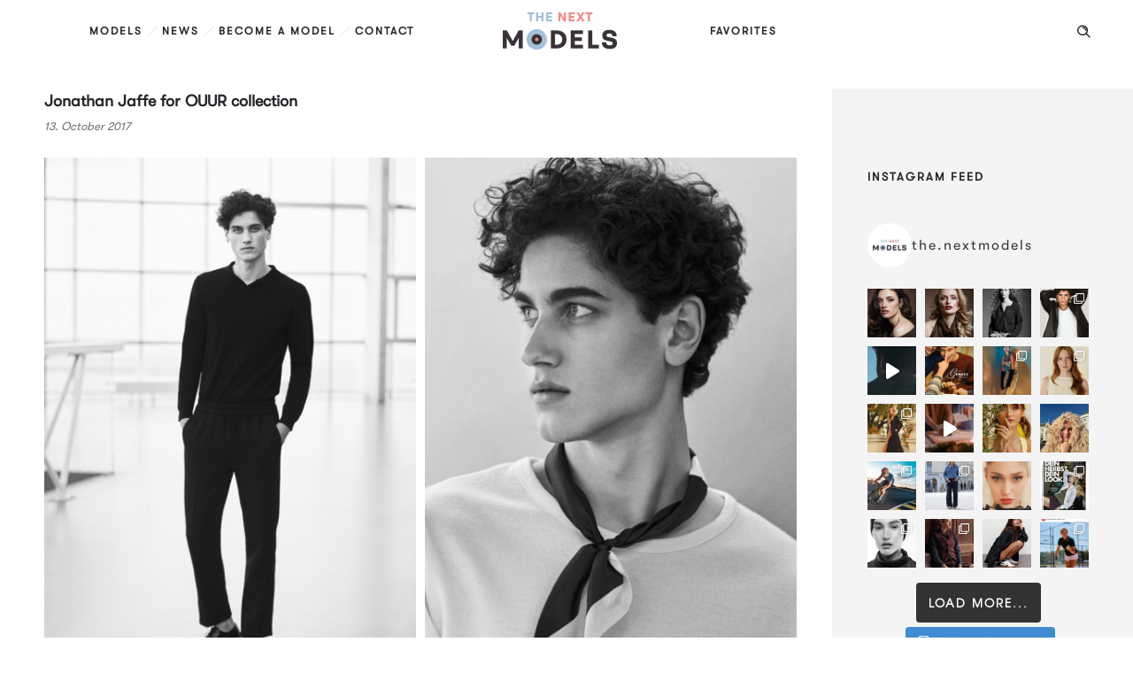

--- FILE ---
content_type: text/css
request_url: https://www.thenextmodels.com/wp-content/themes/ronneby-child/style.css?ver=6.5.7
body_size: 4433
content:
/*
Theme Name: DFD Ronneby Child
Theme URI: http://themes.dfd.name/ronneby/
Template: dfd-ronneby
Author: DFD
Author URI: http://dfd.name/
Description: Ronneby - Highly Functional Multifaceted WP Theme
Tags: light,white,one-column,two-columns,three-columns,right-sidebar,flexible-width,custom-background,custom-header,custom-menu,featured-images,microformats,post-formats,rtl-language-support,sticky-post,theme-options,translation-ready
Version: 3.1.9.15
*/

/* General */
.float-right{
	float: right;
}
small {
    line-height: 50%;
}
.hidden{
  display: none !important;
}
#header-container #header .header-wrap > .row:last-child .header-main-panel .logo-for-panel a{
	text-align: center !important;
}
#header-container.small:not(.header-style-7):not(.header-style-14) #header .header-wrap > .row:last-child .header-main-panel .header-col-fluid {
	margin-left: 0;
}

.dfd-blog-wrap .dfd-news-categories,
.dfd-blog-wrap .dfd-meta-wrap .category,
.dfd-blog-wrap .dfd-meta-wrap .before-category,
.dfd-blog-wrap .dfd-meta-wrap .before-author,
.dfd-blog-wrap .dfd-meta-wrap .author,
.single-post .dfd-single-post-heading .entry-meta .category,
.single-post .dfd-single-post-heading .dfd-news-categories,
.single-post .dfd-single-post-heading .entry-meta .before-category,
.single-post .dfd-single-post-heading .entry-meta .before-author,
.single-post .dfd-single-post-heading .entry-meta .author{
	display: none !important;
}
.dfd-blog .post{
  cursor: pointer;
}
.page #main-content h1,
.page #main-content h2,
.page #main-content h3,
.page #main-content h4,
.page #main-content h5,
.page #main-content h6{
	margin-bottom: 10px !important;
	margin-top: 20px !important;
}

/* Home Page */
.gifeed-loadmore{
  box-shadow: none !important;
  background-color: #393337 !important;
  text-transform: uppercase;
  font-family: "GTWalsheimRegular", sans-serif !important;
  text-shadow: none !important;
  font-size: 12px !important;
  letter-spacing: 2.5px;
  font-weight: 700 !important;
  border-radius: 0 !important;
}
.gifeed-loadmore:hover{
  background-color: #000 !important;
}
.home #header-container{
	position: absolute;
}
.home .dfd-blog-wrap .entry-meta{
  color: #6e6e6e;
}
.home .dfd-blog .post .entry-media .slick-slide,
.home .dfd-blog .post .entry-media {
	height: 255px;
	overflow: hidden;
}

.align-items-end .wpb_row > .columns{
  display: -webkit-box;
  display: -webkit-flex;
  display: -ms-flexbox;
  display: flex;
  -webkit-box-align: end;
  -webkit-align-items: flex-end;
  -ms-flex-align: end;
  align-items: flex-end;
}

/* Models List */
body.term-male #layout{
	/*background-color: #A5C0D7;*/
	padding-top: 30px;
	padding-bottom: 30px;
	margin-top: 0;
	margin-bottom: 0;
}
body.term-female #layout{
	/*background-color: #F18B8B;*/
	padding-top: 30px;
	padding-bottom: 30px;
	margin-top: 0;
	margin-bottom: 0;
}
body.term-prettyhandsome #layout{
  /*background-color: rgba(246, 126, 3, 0.55);*/
  padding-top: 30px;
  padding-bottom: 30px;
  margin-top: 0;
  margin-bottom: 0;
}


body.term-female .blog-top-block,
body.term-male .blog-top-block{
	border: none !important;
}
.click-dropdown > a{
  border-radius: 0;
  border: 2px solid #cdcdcd;
  -webkit-transition: all 0.3s ease;
  transition: all 0.3s ease;
  padding: 0 60px 0 15px;
}
.click-dropdown:hover > a{
  border-radius: 0;
  border-color: #393337;
}
.models-custom-hover{
	cursor: pointer;
}
.models-list{
  min-height: 650px;
}
.models-custom-hover .measurements {
  position: absolute;
  bottom: 0;
  left: -100%;
  right: 0;
  width: 150px;
  opacity: 0;
  -webkit-transition: opacity .3s ease, left .5s ease;
  -moz-transition: opacity .3s ease, left .5s ease;
  transition: opacity .3s ease, left .5s ease;
  margin: 0 auto;
}
.models-custom-hover:hover .measurements{
  left: 0;
  opacity: 1;
}
.models-custom-hover table,
.models-custom-hover table tr,
.models-custom-hover table tr td{
  font-weight: 600;
  color: white !important;
  border: none !important;
  background-color: transparent !important;
  -webkit-font-smoothing: antialiased;
}
.models-custom-hover table tr td{
  padding: 2px 10px !important;
}
.models-custom-hover table tr td:first-child{
  text-align: right;
}
.models-custom-hover.portfolio-custom-hover .title-wrap{
  top: 30% !important
}
.models-gallery-single-item .entry-thumb .img{
  min-height: 400px;
  width: 100%;
}
.models-custom-hover .eye-icon img{
  width: 60px;
  height: 60px;
  min-width: 60px;
  position: absolute;
  left: 50%;
  margin-left: -30px;
  top: 60px;
  opacity: 0;
  -webkit-transition: opacity .2s ease, top .2s ease;
  -moz-transition: opacity .2s ease, top .2s ease;
  transition: opacity .2s ease, top .2s ease;
}
.models-custom-hover .eye-icon{
  opacity: 0;
  -webkit-transition: opacity .2s ease;
  -moz-transition: opacity .2s ease;
  transition: opacity .2s ease;
}
.models-custom-hover:hover .eye-icon{
  opacity: 1;
}
.models-custom-hover:hover .eye-icon img{
  opacity: 1;
  top: 90px;
}
.models-gallery-single-item .favourites-link {
	color: #393337;
	display: block;
	font-size: 13px;
  width: 130px;
  height: 50px;
  line-height: 1.5;
  padding: 5px 10px;
	text-align: center;
  font-weight: 700;
	font-family: "GTWalsheimRegular";
  letter-spacing: 1.5px;
  position: absolute;
  top: -1px;
  left: 50%;
  -webkit-transform: translateX(-50%);
  -moz-transform: translateX(-50%);
  -o-transform: translateX(-50%);
  -webkit-backface-visibility: hidden;

	opacity: 0;
	visibility: hidden;
	-webkit-transition: opacity .2s ease;
	-moz-transition: opacity .2s ease;
	transition: opacity .2s ease;

	z-index: 2;
}
.dfd-gallery-single-item.dfd-fade-out .entry-thumb:hover .portfolio-custom-hover .favourites-link{
	opacity: 1;
	visibility: visible;
}
.widget h3.widget-title .instagram{
	display: -webkit-box;
	display: -ms-flexbox;
	display: flex;
	-webkit-box-align: center;
	-ms-flex-align: center;
	align-items: center;
	padding: 10px 0;
}
.widget h3.widget-title {
	display: -webkit-box;
	display: -ms-flexbox;
	display: flex;
	-webkit-box-align: center;
	-ms-flex-align: center;
	align-items: center;
	-webkit-box-pack: justify;
	-ms-flex-pack: justify;
	justify-content: space-between;
	letter-spacing: 2px !important;
	white-space: nowrap;
	-ms-flex-wrap: wrap;
	flex-wrap: wrap;
}
.widget h3.widget-title .instagram .instagram_followers{
	color: #626262;
	padding-left: 5px;
	letter-spacing: 2px;
}
.models-gallery-single-item .favourites-link.male{
  background: rgba(165, 192, 215, 0.7);
}
.models-gallery-single-item .favourites-link.female {
  background: rgba(241, 139, 139, 0.7);
}
.models-gallery-single-item .favourites-link.prettyhandsome {
  background: rgba(246, 126, 3, 0.55)
}
.models-gallery-single-item .favourites-link.male:hover{
  background: rgba(165, 192, 215, 1);
}
.models-gallery-single-item .favourites-link.female:hover{
  background: rgba(241, 139, 139, 1);
}
.models-gallery-single-item .favourites-link.prettyhandsome:hover{
  background: rgba(246, 126, 3, 1)
}
.models-gallery-single-item .favourites-link.influencer{
	background: rgba(165, 192, 215, 0.7);
}
.models-gallery-single-item .favourites-link.influencer:hover{
	background: rgba(165, 192, 215, 1);
}

.models-gallery-single-item .title{
  text-align: center;
  height: 50px;
}
.models-gallery-single-item .title h3{
  font-size: 18px;
  line-height: 1.2;
}
.models-gallery-single-item .entry-thumb {
  position: static;
}
.in_vienna{
  color: black;
  position: absolute;
  left: 0;
  bottom: 0;
  z-index: 5;
  background: rgba(255, 255, 255, 0.8);
  padding: 3px 7px;
  font-size: 13px;
  border-top-right-radius: 6px;
}
.in_vienna svg{
  width: 20px;
  height: 20px;
  vertical-align: middle;
  margin-top: -3px;
  margin-right: 2px;
}

/* Single */
body.page #stuning-header .stuning-header-inner{
  display: none;
}

div#stuning-header .stuning-header-inner .page-title{
  color: #fff;
  text-shadow: 3px 2px 9px rgba(0, 0, 0, 0.7);
}
#right-sidebar .gifeed-header-container,
#right-sidebar .fa.fa-picture-o.media_type{
  display: none !important;
}
#left-sidebar{
	padding-left: 3px;
}
#left-sidebar .favourites-link{
	background: #1b1b1b;
	color: #fff;
	position: absolute;
	z-index: 50;
  font-size: 13px;
	right: 0;
	top: 10px;
	font-family: "GTWalsheimRegular";
  letter-spacing: 1.5px;
	padding: 2px 10px !important;
	font-weight: 700;
	-webkit-transition: all 0.2s ease;
	transition: all 0.2s ease;
}
#left-sidebar .favourites-link:hover{
	background: #707070;
}
#left-sidebar .dfd-button-link{
	width: 100%;
}
.single-models #main-content{
	width: 82%;
}
#left-sidebar .dfd-button-link .dfd-button-inner-cover:before {
	background: #707070 !important;
	border: 1px solid #707070 !important;
}
#left-sidebar .dfd-button-link .dfd-button-inner-cover .dfd-button-text-main{
	line-height: 35px !important;
	padding-left: 60px !important;
	padding-right: 20px !important;
}
#left-sidebar .dfd-button-link:hover{

}
#left-sidebar .post-like-wrap{
  position: relative;
	-webkit-transition: margin-top .3s ease;
	-moz-transition: margin-top .3s ease;
	transition: margin-top .3s ease;
}
#left-sidebar .post-like-wrap i{
  position: absolute;
  z-index: 50;
  display: block;
  width: 25px;
  height: 25px;
  line-height: 25px;
  text-align: center;
  font-size: 11px;
	background: #1b1b1b;
	color: #fff;
	-webkit-transition: color .3s ease;
	-moz-transition: color .3s ease;
	transition: color .3s ease;
}
#left-sidebar .post-like-wrap span.count {
  position: absolute;
  top: 0;
  display: block;
  width: 25px;
  height: 25px;
  line-height: 25px;
  text-align: center;
	font-size: 12px;
	left: 25px;
	background: #282828;
	color: #fff;
	z-index: 2;
	-webkit-transform: rotateY(-180deg);
	-moz-transform: rotateY(-180deg);
	-o-transform: rotateY(-180deg);
	transform: rotateY(-180deg);
	-webkit-transform-origin: 0 50%;
	-moz-transform-origin: 0 50%;
	-o-transform-origin: 0 50%;
	transform-origin: 0 50%;
	-webkit-transition: -webkit-transform .3s ease;
	-moz-transition: -moz-transform .3s ease;
	transition: transform .3s ease;
}
#left-sidebar .post-like-wrap:hover span.count{
  -webkit-transform: rotateY(0);
  -moz-transform: rotateY(0);
  -o-transform: rotateY(0);
  transform: rotateY(0);
}
#left-sidebar table,
#left-sidebar table tr,
#left-sidebar table tr td{
  border: none;
  background-color: transparent;
  padding-left: 0;
	padding-right: 0;
	width: 100%;
}
#left-sidebar table a:hover{
  color: #0a850a;
}

/* CF7 Custom Styles	*/
div.wpcf7[role="form"]{
	color: #565656;
}
div.wpcf7[role="form"] .border-right {
	border-right: none !important;
	border-right-style: solid;
	border-right-width: px;
	border-right-color: #303030;
}
div.wpcf7[role="form"] .border-bottom {
	border-bottom: none !important;
	border-bottom-style: solid;
	border-bottom-width: px;
	border-bottom-color: #303030;
}
div.wpcf7[role="form"] .padding-right {
	padding-left: 10px;
}
div.wpcf7[role="form"] .padding-left {
	padding-right: 10px;
}
div.wpcf7[role="form"] p {
	margin-bottom: 15px;
}
div.wpcf7[role="form"] p {
	position: relative;
}
div.wpcf7[role="form"] p input,
div.wpcf7[role="form"] p textarea {
	border-style: solid;
	margin-bottom: 0px;
	border-width: 2px;
	background-color: #ffffff;
	border-radius: 2px;
	position: relative;
	color: #565656;
	border-color: #cdcdcd;
	z-index: 0;
	min-height: 49px;
}
div.wpcf7[role="form"] p input:focus,
div.wpcf7[role="form"] p textarea:focus{
  border-color: #393337;
}
div.wpcf7[role="form"] .no-border input{
	border: none;
}
div.wpcf7[role="form"] p input[type="radio"]{
	min-height: initial;
}
div.wpcf7[role="form"] p .wpcf7-radio{
	margin-top: 12px;
	display: inline-block;
}
div.wpcf7[role="form"] p .wpcf7-radio .wpcf7-list-item.first{
	margin-left: 0;
}
div.wpcf7[role="form"] .wpcf7-submit {
	margin: 0 auto;
	text-transform: uppercase;
	font-size: 12px;
	letter-spacing: 0px;
	border-width: 2px;
	border-color: #f5f5f5;
	border-style: solid;
	border-radius: 0px;
	line-height: 0;
	width: 100%;
	text-align: center;
	margin-top: 0px;
	font-weight: 400;
	padding: 15px 20px 15px 20px;
	background-color: #f5f5f5;
	transition: all 0.4s;
	color: #353535;
	height: 48px;
}
div.wpcf7[role="form"] input:hover.wpcf7-submit {
	background-color: #ffffff;
	color: #353535;
	border-color: #2b2b2b;
}

/* Footer */
#footer-wrap .twelve.columns.text-center{
	display: -webkit-box;
	display: -webkit-flex;
	display: -ms-flexbox;
	display: flex;
	-webkit-box-pack: center;
	-webkit-justify-content: center;
	-ms-flex-pack: center;
	justify-content: center;
	-webkit-box-orient: horizontal;
	-webkit-box-direction: reverse;
	-webkit-flex-direction: row-reverse;
	-ms-flex-direction: row-reverse;
	flex-direction: row-reverse;
	padding-top: 20px;
	padding-bottom: 20px;
}
#footer-wrap .dfd-footer-menu{
	margin: 0 0 0 15px!important;
	padding: 0 !important;
}
#footer-wrap .dfd-footer-menu:before{
	content: "|";
}
#footer-wrap .dfd-footer-menu a{
	font-style: normal !important;
	font-size: 14px;
}
#footer-wrap .dfd-footer-menu li:hover,
#footer-wrap .dfd-footer-menu li:hover a,
#footer-wrap .dfd-footer-menu a:hover{
	color: white !important;
	text-decoration: underline;
	opacity: 1 !important;
}
#footer-wrap .dfd-footer-copyright{
	margin: 0 !important;
	padding: 0 !important;
}

/**
 * Media Screens
 ***********************************************************************************************************************/
@media only screen and (max-width: 1200px) {
	.models-filters-bar .click-dropdown{
		margin-bottom: 15px;
	}
	.models-filters-bar .title{
		display: block;
		width: 100%;
		margin-bottom: 10px;
		padding-left: 6px;
	}
}
@media only screen and (max-width: 1100px) {
	.dfd-side-by-side-mode-custom #header-container, .dfd-side-by-side-mode-custom #header-container #header {
		position: fixed !important;
		background: transparent;
	}
	.dfd-side-by-side-mode-custom body.dfd-custom-padding-html #header-container #header {
		padding: 0 30px;
	}
}
@media only screen and (max-width: 800px) {
	.dfd-side-by-side-mode-custom #header-container #header .header-wrap > .row:last-child {
		background: transparent;
	}
}
@media only screen and (max-width: 600px) {
	#layout.models-list .row.full-width,
	.blog-top.row.full-width.blog-top-models{
		padding-left: 0;
		padding-right: 0;
	}
  .click-dropdown.float-right{
    float: left;
  }
	.wpcf7 form p.dfd-half-size {
		width: 100%;
		float: none;
	}
	div.wpcf7[role="form"] .padding-right {
		padding-left: 0;
	}
	div.wpcf7[role="form"] .padding-left {
		padding-right: 0;
	}
}



/* TABS
/* ----------------------------------------------------------------------------- */
#tabs{
  border: 1px solid #cdcdcd;
}

/* Tabs navigation */
.c-tabs-nav {
	display: -webkit-box;
	display: -webkit-flex;
	display: -ms-flexbox;
	display: flex;
	list-style: none;
	margin: 0;
	padding: 20px 20px 10px 20px;
  background-color: white;
}
.c-tabs-nav__link {
	-webkit-box-flex: 1;
	-webkit-flex: 1;
	-ms-flex: 1;
	flex: 1;
	font-size: 13px;
	position: relative;
	line-height: 36px;
  border-radius: 2px;
	border: 1px solid transparent;
	color: #28262b;
  margin-right: 12px;
  padding: 0 15px;
  -webkit-transition: all 0.3s ease;
  transition: all 0.3s ease;
}
.c-tabs-nav__link:last-child {
  margin-right: 0;
}
.c-tabs-nav__link:hover,
.c-tabs-nav__link.is-active{
  border-radius: 42px;
  border: 1px solid #c39f76;

}


/* Tabs Content */
.c-tab {
	display: none;
	background-color: #fff;
	transition: all 2s linear;
}
.c-tab.is-active {
	display: block;
	-webkit-animation: 	slide-up .2s ease-in-out;
	-moz-animation: 		slide-up .2s ease-in-out;
	-o-animation:      	slide-up .2s ease-in-out;
	animation:         	slide-up .2s ease-in-out;
}
.c-tab__content {
	padding: 10px 20px 20px 20px;
}
.c-tab__content form label{
	margin-bottom: 7px;
	font-size: 12px;
}
.c-tab__content form input,
.c-tab__content form textarea{
	color: #565656;
	border: 2px solid #303030;
}
.c-tab__content form .form_button{
	margin-top: 20px;
}
.c-tab__content form .form_button input[type="submit"]{
	margin: 0 auto;
	text-transform: uppercase;
	font-size: 12px;
	border-width: 2px;
	border-color: #f5f5f5;
	border-style: solid;
	border-radius: 0px;
	line-height: 0;
	width: 100%;
	text-align: center;
	margin-top: 0px;
	letter-spacing: 2px;
	font-weight: 600;
	padding: 20px;
	background-color: #f5f5f5;
	-webkit-transition: all 0.4s;
	transition: all 0.4s;
	color: #353535;
	font-family: "GTWalsheimRegular";
	cursor: pointer;
}
.c-tab__content form .form_button input[type="submit"]:hover{
	color: #fff;
	border-color: #303030;
	background-color: #000;
}
.c-tab__content p{
	margin-bottom: 0
}

.c-tab__content .message{
  display: none;
}
.c-tab__content .alert h3,
.c-tab__content .message h6{
  text-align: center;
  line-height: 1.6;
  margin: 40px 0;
}

@-webkit-keyframes slide-up {
	0% { opacity: 0; -webkit-transform: translateY(30%); }
	100% { opacity: 1; -webkit-transform: translateY(0); }
}
@-moz-keyframes slide-up {
	0% { opacity: 0; -moz-transform: translateY(30%); }
	100% { opacity: 1; -moz-transform: translateY(0); }
}
@-o-keyframes slide-up {
	0% { opacity: 0; -o-transform: translateY(30%); }
	100% { opacity: 1; -o-transform: translateY(0); }
}
@keyframes slide-up {
	0% { opacity: 0; transform: translateY(30%); }
	100% { opacity: 1; transform: translateY(0); }
}

/* NextGen Gallery CSS */
.ngg-template-caption .ngg-gallery-thumbnail {
	margin: 0 !important;
}
.ngg-galleryoverview{
	margin: 25px 0 15px 0!important;
}
.ngg-gallery-thumbnail{
	border: none !important;
}
.ngg-gallery-thumbnail a{
	margin: 0 !important;
}
.ngg-gallery-thumbnail img {
	width: 100%;
	height: auto;
}
.ngg-gallery-thumbnail-box{
	margin-bottom: 10px;
}
.ngg-gallery-thumbnail-box:nth-child(3n+1){
	padding-right: 5px;
}
.ngg-gallery-thumbnail-box:nth-child(3n+2){
	padding-left: 5px;
}
blockquote{
	text-decoration: none !important;
	margin-top: 20px !important;
	margin-bottom: 20px !important;
}
blockquote:before{
	display: none;
}
blockquote p {
	font-family: "GTWalsheimRegular";
	font-style: italic;
	line-height: 1.8;
}
/* MEDIA SCREENS */
@media only screen and (min-width: 1100px){
	#header-container.header-style-4 #header .header-wrap > .row:last-child .header-main-panel .header-col-right,
	#header-container.header-style-3 #header .header-wrap > .row:last-child .header-main-panel .header-col-right{
		width: 90px;
	}
	#header-container.header-style-4 #header .header-wrap > .row:last-child .header-main-panel .header-col-fluid #top_right_mega_menu,
	#header-container.header-style-3 #header .header-wrap > .row:last-child .header-main-panel .header-col-fluid #top_right_mega_menu {
		padding-right: 40px;
	}
	#header-container .side-area-controller-wrap{
		display: none !important;
	}
}

@media (min-width: 1100px) and (max-width: 1400px) {
  #header-container.header-style-4:not(.small) #header .header-wrap .nav-menu .mega-menu-item .item-title,
  #header-container.header-style-3:not(.small) #header .header-wrap .nav-menu .mega-menu-item .item-title{
    font-size: 12px;
    padding: 0 11px;
  }
}

@media (max-width: 640px) {
	.home #header-container{
		position: static;
	}
}

@media only screen and (max-width: 500px){
	#header-container:not(.small) #header .header-wrap > .row:last-child .columns.header-main-panel .form-search-wrap {
		display: inline-block !important;
	}
	.ngg-gallery-thumbnail-box{
		width: 100% !important;
		padding: 0 !important;
	}
	.widget_dfd_vcard_simple{
		margin-top: 50px;
	}
	.widget h3.widget-title .instagram{
		padding-right: 20px;
	}
}

.archive .blog-section .entry-content {
    display: none;
}
#instagram-icon {
    height: 20px;
}
.dfd-heading-module-wrap.style_13 .widget-title,.dfd-heading-module-wrap.style_14 .widget-title {
    color:#000000;
}

@media only screen and (min-width: 799px){
	#left-sidebar{
		width: 25%;
	}
	.single-models #main-content {
		width: 75%;
	}
	#left-sidebar table tr td:first-child{
		width: 150px;
	}
}
@media only screen and (max-width: 576px){
	#left-sidebar table tr td:last-child{
		min-width: 150px;
	}
}

--- FILE ---
content_type: application/javascript
request_url: https://www.thenextmodels.com/wp-content/themes/ronneby-child/scripts/global.js
body_size: 189
content:
(function($) {
  $(document).ready(function(){

    // Add permalink to each blog post
    $('.dfd-blog .post').each(function () {
      var $this = $(this),
          $link = $this.find('.dfd-blog-title a').attr('href');

      $this.attr('data-link', $link);
    });

    $('.dfd-gallery-post-slider, .entry-thumb').on('click tap', function (e) {
      e.preventDefault();

      var $link = $(this).parents('.post').data('link');
      if ($link){
        window.location = $link;
      }
    });

 });
}(jQuery));


--- FILE ---
content_type: application/javascript
request_url: https://www.thenextmodels.com/wp-content/themes/dfd-ronneby/assets/js/jquery.queryloader2.min.js
body_size: 3888
content:
!function(e){function t(e){this.parent=e,this.container,this.loadbar,this.percentageContainer}function n(e){this.toPreload=[],this.parent=e,this.container}function i(e){this.element,this.parent=e}function r(i,r){this.element=i,this.$element=e(i),this.options=r,this.foundUrls=[],this.destroyed=!1,this.imageCounter=0,this.imageDone=0,this.alreadyLoaded=!1,this.preloadContainer=new n(this),this.overlayLoader=new t(this),this.defaultOptions={onComplete:function(){},onLoadComplete:function(){},backgroundColor:"#000",barColor:"#fff",overlayId:"qLoverlay",barHeight:1,percentage:!1,deepSearch:!0,completeAnimation:"fade",minimumTime:500},this.init()}!function(e){"use strict";function t(t){var n=e.event;return n.target=n.target||n.srcElement||t,n}var n=document.documentElement,i=function(){};n.addEventListener?i=function(e,t,n){e.addEventListener(t,n,!1)}:n.attachEvent&&(i=function(e,n,i){e[n+i]=i.handleEvent?function(){var n=t(e);i.handleEvent.call(i,n)}:function(){var n=t(e);i.call(e,n)},e.attachEvent("on"+n,e[n+i])});var r=function(){};n.removeEventListener?r=function(e,t,n){e.removeEventListener(t,n,!1)}:n.detachEvent&&(r=function(e,t,n){e.detachEvent("on"+t,e[t+n]);try{delete e[t+n]}catch(i){e[t+n]=void 0}});var o={bind:i,unbind:r};"function"==typeof define&&define.amd?define(o):"object"==typeof exports?module.exports=o:e.eventie=o}(this),function(){"use strict";function e(){}function t(e,t){for(var n=e.length;n--;)if(e[n].listener===t)return n;return-1}function n(e){return function(){return this[e].apply(this,arguments)}}var i=e.prototype,r=this,o=r.EventEmitter;i.getListeners=function(e){var t,n,i=this._getEvents();if(e instanceof RegExp){t={};for(n in i)i.hasOwnProperty(n)&&e.test(n)&&(t[n]=i[n])}else t=i[e]||(i[e]=[]);return t},i.flattenListeners=function(e){var t,n=[];for(t=0;t<e.length;t+=1)n.push(e[t].listener);return n},i.getListenersAsObject=function(e){var t,n=this.getListeners(e);return n instanceof Array&&(t={},t[e]=n),t||n},i.addListener=function(e,n){var i,r=this.getListenersAsObject(e),o="object"==typeof n;for(i in r)r.hasOwnProperty(i)&&-1===t(r[i],n)&&r[i].push(o?n:{listener:n,once:!1});return this},i.on=n("addListener"),i.addOnceListener=function(e,t){return this.addListener(e,{listener:t,once:!0})},i.once=n("addOnceListener"),i.defineEvent=function(e){return this.getListeners(e),this},i.defineEvents=function(e){for(var t=0;t<e.length;t+=1)this.defineEvent(e[t]);return this},i.removeListener=function(e,n){var i,r,o=this.getListenersAsObject(e);for(r in o)o.hasOwnProperty(r)&&(i=t(o[r],n),-1!==i&&o[r].splice(i,1));return this},i.off=n("removeListener"),i.addListeners=function(e,t){return this.manipulateListeners(!1,e,t)},i.removeListeners=function(e,t){return this.manipulateListeners(!0,e,t)},i.manipulateListeners=function(e,t,n){var i,r,o=e?this.removeListener:this.addListener,s=e?this.removeListeners:this.addListeners;if("object"!=typeof t||t instanceof RegExp)for(i=n.length;i--;)o.call(this,t,n[i]);else for(i in t)t.hasOwnProperty(i)&&(r=t[i])&&("function"==typeof r?o.call(this,i,r):s.call(this,i,r));return this},i.removeEvent=function(e){var t,n=typeof e,i=this._getEvents();if("string"===n)delete i[e];else if(e instanceof RegExp)for(t in i)i.hasOwnProperty(t)&&e.test(t)&&delete i[t];else delete this._events;return this},i.removeAllListeners=n("removeEvent"),i.emitEvent=function(e,t){var n,i,r,o,s=this.getListenersAsObject(e);for(r in s)if(s.hasOwnProperty(r))for(i=s[r].length;i--;)n=s[r][i],n.once===!0&&this.removeListener(e,n.listener),o=n.listener.apply(this,t||[]),o===this._getOnceReturnValue()&&this.removeListener(e,n.listener);return this},i.trigger=n("emitEvent"),i.emit=function(e){var t=Array.prototype.slice.call(arguments,1);return this.emitEvent(e,t)},i.setOnceReturnValue=function(e){return this._onceReturnValue=e,this},i._getOnceReturnValue=function(){return this.hasOwnProperty("_onceReturnValue")?this._onceReturnValue:!0},i._getEvents=function(){return this._events||(this._events={})},e.noConflict=function(){return r.EventEmitter=o,e},"function"==typeof define&&define.amd?define(function(){return e}):"object"==typeof module&&module.exports?module.exports=e:this.EventEmitter=e}.call(this),function(e,t){"use strict";"function"==typeof define&&define.amd?define(["eventEmitter/EventEmitter","eventie/eventie"],function(n,i){return t(e,n,i)}):"object"==typeof exports?module.exports=t(e,require("eventEmitter"),require("eventie")):e.imagesLoaded=t(e,e.EventEmitter,e.eventie)}(this,function(e,t,n){"use strict";function i(e,t){for(var n in t)e[n]=t[n];return e}function r(e){return"[object Array]"===u.call(e)}function o(e){var t=[];if(r(e))t=e;else if("number"==typeof e.length)for(var n=0,i=e.length;i>n;n++)t.push(e[n]);else t.push(e);return t}function s(e,t,n){if(!(this instanceof s))return new s(e,t);"string"==typeof e&&(e=document.querySelectorAll(e)),this.elements=o(e),this.options=i({},this.options),"function"==typeof t?n=t:i(this.options,t),n&&this.on("always",n),this.getImages(),d&&(this.jqDeferred=new d.Deferred);var r=this;setTimeout(function(){r.check()})}function a(e){this.img=e}function h(e){this.src=e,f[e]=this}var d=e.jQuery,p=e.console,c="undefined"!=typeof p,u=Object.prototype.toString;s.prototype=new t,s.prototype.options={},s.prototype.getImages=function(){this.images=[];for(var e=0,t=this.elements.length;t>e;e++){var n=this.elements[e];"IMG"===n.nodeName&&this.addImage(n);for(var i=n.querySelectorAll("img"),r=0,o=i.length;o>r;r++){var s=i[r];this.addImage(s)}}},s.prototype.addImage=function(e){var t=new a(e);this.images.push(t)},s.prototype.check=function(){function e(e){return t.options.debug&&c,t.progress(e),n++,n===i&&t.complete(),!0}var t=this,n=0,i=this.images.length;if(this.hasAnyBroken=!1,!i)return void this.complete();for(var r=0;i>r;r++){var o=this.images[r];o.on("confirm",e),o.check()}},s.prototype.progress=function(e){this.hasAnyBroken=this.hasAnyBroken||!e.isLoaded;var t=this;setTimeout(function(){t.emit("progress",t,e),t.jqDeferred&&t.jqDeferred.notify&&t.jqDeferred.notify(t,e)})},s.prototype.complete=function(){var e=this.hasAnyBroken?"fail":"done";this.isComplete=!0;var t=this;setTimeout(function(){if(t.emit(e,t),t.emit("always",t),t.jqDeferred){var n=t.hasAnyBroken?"reject":"resolve";t.jqDeferred[n](t)}})},d&&(d.fn.imagesLoaded=function(e,t){var n=new s(this,e,t);return n.jqDeferred.promise(d(this))}),a.prototype=new t,a.prototype.check=function(){var e=f[this.img.src]||new h(this.img.src);if(e.isConfirmed)return void this.confirm(e.isLoaded,"cached was confirmed");if(this.img.complete&&void 0!==this.img.naturalWidth)return void this.confirm(0!==this.img.naturalWidth,"naturalWidth");var t=this;e.on("confirm",function(e,n){return t.confirm(e.isLoaded,n),!0}),e.check()},a.prototype.confirm=function(e,t){this.isLoaded=e,this.emit("confirm",this,t)};var f={};return h.prototype=new t,h.prototype.check=function(){if(!this.isChecked){var e=new Image;n.bind(e,"load",this),n.bind(e,"error",this),e.src=this.src,this.isChecked=!0}},h.prototype.handleEvent=function(e){var t="on"+e.type;this[t]&&this[t](e)},h.prototype.onload=function(e){this.confirm(!0,"onload"),this.unbindProxyEvents(e)},h.prototype.onerror=function(e){this.confirm(!1,"onerror"),this.unbindProxyEvents(e)},h.prototype.confirm=function(e,t){this.isConfirmed=!0,this.isLoaded=e,this.emit("confirm",this,t)},h.prototype.unbindProxyEvents=function(e){n.unbind(e.target,"load",this),n.unbind(e.target,"error",this)},s}),t.prototype.createOverlay=function(){var t="absolute";if("body"==this.parent.element.tagName.toLowerCase())t="fixed";else{var n=this.parent.$element.css("position");("fixed"!=n||"absolute"!=n)&&this.parent.$element.css("position","relative")}this.container=e("<div id='"+this.parent.options.overlayId+"'></div>").appendTo(this.parent.$element),this.parent._qLbar_wrap.length>0?(this.parent._qLbar_wrap.appendTo(this.container),this.parent.options.percentage=this.parent._qLbar_wrap.hasClass("dfd-percentage-enabled")?!0:!1,this.loadbar=this.parent._qLbar_wrap.find("#qLbar")):e("#qLoverlay_logo").length>0&&(this.logo=e('<div id="qLlogo_container"><img src="'+e("#qLoverlay_logo").attr("src")+'" /></div>').appendTo(this.container)),1==this.parent.options.percentage&&(this.percentageContainer=e("<div id='qLpercentage'></div>").text("0%").appendTo(this.container)),this.parent.preloadContainer.toPreload.length&&1!=this.parent.alreadyLoaded||this.parent.destroyContainers()},t.prototype.updatePercentage=function(e){this.loadbar&&this.loadbar.stop().animate({width:e+"%",minWidth:e+"%"},2e3),1==this.parent.options.percentage&&this.percentageContainer.text(Math.ceil(e)+"%")},n.prototype.create=function(){e("#"+this.parent.options.overlayId).remove(),this.container=e("<div></div>").appendTo("body").css({display:"none",overflow:"hidden"}),this.processQueue()},n.prototype.processQueue=function(){for(var e=0;this.toPreload.length>e;e++)this.parent.destroyed||this.preloadImage(this.toPreload[e])},n.prototype.addImage=function(e){this.toPreload.push(e)},n.prototype.preloadImage=function(e){var t=new i;t.addToPreloader(this,e),t.bindLoadEvent()},i.prototype.addToPreloader=function(t,n){this.element=e("<img />").attr("src",n),this.element.appendTo(t.container),this.parent=t.parent},i.prototype.bindLoadEvent=function(){this.parent.imageCounter++,this.element[0].ref=this,new imagesLoaded(this.element,function(e){e.elements[0].ref.completeLoading()})},i.prototype.completeLoading=function(){this.parent.imageDone++;var e=this.parent.imageDone/this.parent.imageCounter*100;this.parent.overlayLoader.updatePercentage(e),(this.parent.imageDone==this.parent.imageCounter||e>=100)&&this.parent.endLoader()},r.prototype.init=function(){this._qLbar_wrap=e("#qLbar_wrap").detach(),this.options=e.extend({},this.defaultOptions,this.options);this.findImageInElement(this.element);if(1==this.options.deepSearch)for(var t=this.$element.find("*:not(script)"),n=0;n<t.length;n++)this.findImageInElement(t[n]);this.preloadContainer.create(),this.overlayLoader.createOverlay()},r.prototype.findImageInElement=function(t){var n="",r=e(t),o="normal";if("none"!=r.css("background-image"))n=r.css("background-image"),o="background";else if("undefined"!=typeof r.attr("src"))if("img"==t.nodeName.toLowerCase())n=r.attr("src");else if("source"==t.nodeName.toLowerCase())var n=r.attr("src");if(!this.hasGradient(n)){n=this.stripUrl(n);for(var s=n.split(", "),a=0;a<s.length;a++)if(this.validUrl(s[a])&&this.urlIsNew(s[a])){var h="";if(this.isIE()||this.isOpera())h="?rand="+Math.random(),this.preloadContainer.addImage(s[a]+h);else if("background"==o)this.preloadContainer.addImage(s[a]+h);else{var d=new i(this);d.element=r,d.bindLoadEvent(),this.preloadContainer.addImage(s[a]+h)}this.foundUrls.push(s[a])}}},r.prototype.hasGradient=function(e){return-1==e.indexOf("gradient")?!1:!0},r.prototype.stripUrl=function(e){return e=e.replace(/url\(\"/g,""),e=e.replace(/url\(/g,""),e=e.replace(/\"\)/g,""),e=e.replace(/\)/g,"")},r.prototype.isIE=function(){return navigator.userAgent.match(/msie/i)},r.prototype.isOpera=function(){return navigator.userAgent.match(/Opera/i)},r.prototype.validUrl=function(e){return e.length>0&&!e.match(/^(data:)/i)?!0:!1},r.prototype.urlIsNew=function(e){return-1==this.foundUrls.indexOf(e)?!0:!1},r.prototype.destroyContainers=function(){this.destroyed=!0,this.preloadContainer.container.remove(),this.overlayLoader.container.remove()},r.prototype.endLoader=function(){this.destroyed=!0,this.onLoadComplete()},r.prototype.onLoadComplete=function(){if(this.options.onLoadComplete(),"grow"==this.options.completeAnimation){var t=this.options.minimumTime;this.overlayLoader.loadbar[0].parent=this,this.overlayLoader.loadbar.stop().animate({width:"100%"},t,function(){e(this).animate({top:"0%",width:"100%",height:"100%"},500,function(){this.parent.overlayLoader.container[0].parent=this.parent,this.parent.overlayLoader.container.fadeOut(500,function(){this.parent.destroyContainers(),this.parent.options.onComplete()})})})}else{var t=this.options.minimumTime;this.overlayLoader.container[0].parent=this,this.overlayLoader.container.fadeOut(t,function(){this.parent.destroyContainers(),this.parent.options.onComplete()})}},Array.prototype.indexOf||(Array.prototype.indexOf=function(e){var t=this.length>>>0,n=Number(arguments[1])||0;for(n=0>n?Math.ceil(n):Math.floor(n),0>n&&(n+=t);t>n;n++)if(n in this&&this[n]===e)return n;return-1}),e.fn.queryLoader2=function(e){return this.each(function(){new r(this,e)})};{var o={barHeight:1e3,barColor:"#000",percentage:!1,completeAnimation:"fade",minimumTime:2e3};/(iPad|iPhone|iPod)/g.test(navigator.userAgent)}e(document).ready(function(){e("body").queryLoader2(o)})}(jQuery);